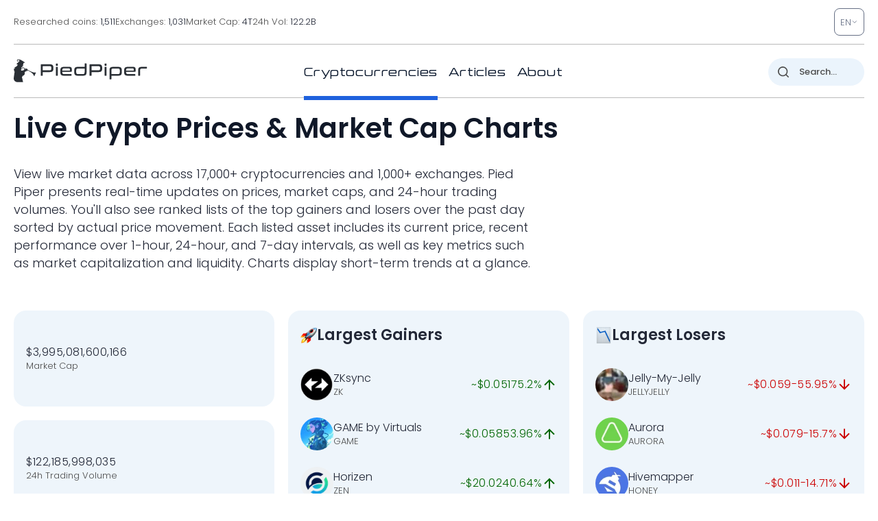

--- FILE ---
content_type: image/svg+xml
request_url: https://pp.one/charts/7d/46.svg
body_size: 4005
content:
<!-- series7d: [{"tick_date":"2025-10-12 09:00:00","close":"0.171232"},{"tick_date":"2025-10-12 10:00:00","close":"0.17064"},{"tick_date":"2025-10-12 11:00:00","close":"0.169783"},{"tick_date":"2025-10-12 12:00:00","close":"0.170356"},{"tick_date":"2025-10-12 13:00:00","close":"0.172086"},{"tick_date":"2025-10-12 14:00:00","close":"0.169118"},{"tick_date":"2025-10-12 15:00:00","close":"0.175746"},{"tick_date":"2025-10-12 16:00:00","close":"0.180052"},{"tick_date":"2025-10-12 17:00:00","close":"0.184843"},{"tick_date":"2025-10-12 18:00:00","close":"0.184863"},{"tick_date":"2025-10-12 19:00:00","close":"0.183321"},{"tick_date":"2025-10-12 20:00:00","close":"0.186388"},{"tick_date":"2025-10-12 21:00:00","close":"0.187128"},{"tick_date":"2025-10-12 22:00:00","close":"0.184699"},{"tick_date":"2025-10-12 23:00:00","close":"0.185054"},{"tick_date":"2025-10-13 00:00:00","close":"0.185408"},{"tick_date":"2025-10-13 01:00:00","close":"0.184101"},{"tick_date":"2025-10-13 02:00:00","close":"0.184432"},{"tick_date":"2025-10-13 03:00:00","close":"0.184545"},{"tick_date":"2025-10-13 04:00:00","close":"0.183777"},{"tick_date":"2025-10-13 05:00:00","close":"0.185288"},{"tick_date":"2025-10-13 06:00:00","close":"0.184392"},{"tick_date":"2025-10-13 07:00:00","close":"0.186522"},{"tick_date":"2025-10-13 08:00:00","close":"0.18734"},{"tick_date":"2025-10-13 09:00:00","close":"0.18957"},{"tick_date":"2025-10-13 10:00:00","close":"0.189827"},{"tick_date":"2025-10-13 11:00:00","close":"0.188936"},{"tick_date":"2025-10-13 12:00:00","close":"0.18676"},{"tick_date":"2025-10-13 13:00:00","close":"0.18771"},{"tick_date":"2025-10-13 14:00:00","close":"0.189854"},{"tick_date":"2025-10-13 15:00:00","close":"0.186273"},{"tick_date":"2025-10-13 16:00:00","close":"0.188112"},{"tick_date":"2025-10-13 17:00:00","close":"0.189154"},{"tick_date":"2025-10-13 18:00:00","close":"0.188542"},{"tick_date":"2025-10-13 19:00:00","close":"0.190245"},{"tick_date":"2025-10-13 20:00:00","close":"0.19344"},{"tick_date":"2025-10-13 21:00:00","close":"0.194017"},{"tick_date":"2025-10-13 22:00:00","close":"0.193706"},{"tick_date":"2025-10-13 23:00:00","close":"0.194601"},{"tick_date":"2025-10-14 00:00:00","close":"0.194173"},{"tick_date":"2025-10-14 01:00:00","close":"0.194026"},{"tick_date":"2025-10-14 02:00:00","close":"0.194203"},{"tick_date":"2025-10-14 03:00:00","close":"0.191199"},{"tick_date":"2025-10-14 04:00:00","close":"0.189892"},{"tick_date":"2025-10-14 05:00:00","close":"0.186111"},{"tick_date":"2025-10-14 06:00:00","close":"0.184653"},{"tick_date":"2025-10-14 07:00:00","close":"0.181155"},{"tick_date":"2025-10-14 08:00:00","close":"0.179571"},{"tick_date":"2025-10-14 09:00:00","close":"0.181266"},{"tick_date":"2025-10-14 10:00:00","close":"0.180833"},{"tick_date":"2025-10-14 11:00:00","close":"0.178587"},{"tick_date":"2025-10-14 12:00:00","close":"0.180804"},{"tick_date":"2025-10-14 13:00:00","close":"0.17859"},{"tick_date":"2025-10-14 14:00:00","close":"0.179463"},{"tick_date":"2025-10-14 15:00:00","close":"0.182449"},{"tick_date":"2025-10-14 16:00:00","close":"0.185613"},{"tick_date":"2025-10-14 17:00:00","close":"0.187361"},{"tick_date":"2025-10-14 18:00:00","close":"0.186572"},{"tick_date":"2025-10-14 19:00:00","close":"0.18704"},{"tick_date":"2025-10-14 20:00:00","close":"0.186384"},{"tick_date":"2025-10-14 21:00:00","close":"0.186478"},{"tick_date":"2025-10-14 22:00:00","close":"0.187037"},{"tick_date":"2025-10-14 23:00:00","close":"0.188781"},{"tick_date":"2025-10-15 00:00:00","close":"0.190372"},{"tick_date":"2025-10-15 01:00:00","close":"0.189129"},{"tick_date":"2025-10-15 02:00:00","close":"0.188066"},{"tick_date":"2025-10-15 03:00:00","close":"0.188799"},{"tick_date":"2025-10-15 04:00:00","close":"0.187681"},{"tick_date":"2025-10-15 05:00:00","close":"0.188677"},{"tick_date":"2025-10-15 06:00:00","close":"0.188274"},{"tick_date":"2025-10-15 07:00:00","close":"0.188424"},{"tick_date":"2025-10-15 08:00:00","close":"0.189562"},{"tick_date":"2025-10-15 09:00:00","close":"0.190301"},{"tick_date":"2025-10-15 10:00:00","close":"0.188977"},{"tick_date":"2025-10-15 11:00:00","close":"0.18825"},{"tick_date":"2025-10-15 12:00:00","close":"0.187993"},{"tick_date":"2025-10-15 13:00:00","close":"0.186076"},{"tick_date":"2025-10-15 14:00:00","close":"0.183976"},{"tick_date":"2025-10-15 15:00:00","close":"0.184012"},{"tick_date":"2025-10-15 16:00:00","close":"0.181367"},{"tick_date":"2025-10-15 17:00:00","close":"0.18187"},{"tick_date":"2025-10-15 18:00:00","close":"0.181675"},{"tick_date":"2025-10-15 19:00:00","close":"0.182306"},{"tick_date":"2025-10-15 20:00:00","close":"0.180103"},{"tick_date":"2025-10-15 21:00:00","close":"0.179717"},{"tick_date":"2025-10-15 22:00:00","close":"0.178606"},{"tick_date":"2025-10-15 23:00:00","close":"0.178067"},{"tick_date":"2025-10-16 00:00:00","close":"0.178982"},{"tick_date":"2025-10-16 01:00:00","close":"0.178164"},{"tick_date":"2025-10-16 02:00:00","close":"0.18029"},{"tick_date":"2025-10-16 03:00:00","close":"0.180085"},{"tick_date":"2025-10-16 04:00:00","close":"0.179493"},{"tick_date":"2025-10-16 05:00:00","close":"0.179176"},{"tick_date":"2025-10-16 06:00:00","close":"0.178563"},{"tick_date":"2025-10-16 07:00:00","close":"0.180773"},{"tick_date":"2025-10-16 08:00:00","close":"0.179372"},{"tick_date":"2025-10-16 09:00:00","close":"0.179072"},{"tick_date":"2025-10-16 10:00:00","close":"0.180717"},{"tick_date":"2025-10-16 11:00:00","close":"0.182236"},{"tick_date":"2025-10-16 12:00:00","close":"0.181818"},{"tick_date":"2025-10-16 13:00:00","close":"0.183436"},{"tick_date":"2025-10-16 14:00:00","close":"0.181391"},{"tick_date":"2025-10-16 15:00:00","close":"0.18062"},{"tick_date":"2025-10-16 16:00:00","close":"0.175167"},{"tick_date":"2025-10-16 17:00:00","close":"0.176237"},{"tick_date":"2025-10-16 18:00:00","close":"0.17479"},{"tick_date":"2025-10-16 19:00:00","close":"0.173999"},{"tick_date":"2025-10-16 20:00:00","close":"0.171755"},{"tick_date":"2025-10-16 21:00:00","close":"0.169827"},{"tick_date":"2025-10-16 22:00:00","close":"0.170885"},{"tick_date":"2025-10-16 23:00:00","close":"0.169688"},{"tick_date":"2025-10-17 00:00:00","close":"0.170252"},{"tick_date":"2025-10-17 01:00:00","close":"0.171408"},{"tick_date":"2025-10-17 02:00:00","close":"0.171945"},{"tick_date":"2025-10-17 03:00:00","close":"0.17148"},{"tick_date":"2025-10-17 04:00:00","close":"0.171885"},{"tick_date":"2025-10-17 05:00:00","close":"0.171207"},{"tick_date":"2025-10-17 06:00:00","close":"0.169874"},{"tick_date":"2025-10-17 07:00:00","close":"0.165345"},{"tick_date":"2025-10-17 08:00:00","close":"0.160227"},{"tick_date":"2025-10-17 09:00:00","close":"0.158236"},{"tick_date":"2025-10-17 10:00:00","close":"0.160639"},{"tick_date":"2025-10-17 11:00:00","close":"0.159685"},{"tick_date":"2025-10-17 12:00:00","close":"0.162932"},{"tick_date":"2025-10-17 13:00:00","close":"0.161565"},{"tick_date":"2025-10-17 14:00:00","close":"0.162267"},{"tick_date":"2025-10-17 15:00:00","close":"0.161206"},{"tick_date":"2025-10-17 16:00:00","close":"0.159923"},{"tick_date":"2025-10-17 17:00:00","close":"0.159775"},{"tick_date":"2025-10-17 18:00:00","close":"0.161924"},{"tick_date":"2025-10-17 19:00:00","close":"0.162268"},{"tick_date":"2025-10-17 20:00:00","close":"0.162138"},{"tick_date":"2025-10-17 21:00:00","close":"0.164387"},{"tick_date":"2025-10-17 22:00:00","close":"0.164846"},{"tick_date":"2025-10-17 23:00:00","close":"0.163914"},{"tick_date":"2025-10-18 00:00:00","close":"0.162698"},{"tick_date":"2025-10-18 01:00:00","close":"0.163137"},{"tick_date":"2025-10-18 02:00:00","close":"0.164649"},{"tick_date":"2025-10-18 03:00:00","close":"0.163901"},{"tick_date":"2025-10-18 04:00:00","close":"0.164785"},{"tick_date":"2025-10-18 05:00:00","close":"0.163385"},{"tick_date":"2025-10-18 06:00:00","close":"0.164451"},{"tick_date":"2025-10-18 07:00:00","close":"0.164543"},{"tick_date":"2025-10-18 08:00:00","close":"0.166101"},{"tick_date":"2025-10-18 09:00:00","close":"0.16539"},{"tick_date":"2025-10-18 10:00:00","close":"0.166404"},{"tick_date":"2025-10-18 11:00:00","close":"0.166292"},{"tick_date":"2025-10-18 12:00:00","close":"0.16623"},{"tick_date":"2025-10-18 13:00:00","close":"0.165965"},{"tick_date":"2025-10-18 14:00:00","close":"0.165276"},{"tick_date":"2025-10-18 15:00:00","close":"0.165115"},{"tick_date":"2025-10-18 16:00:00","close":"0.164847"},{"tick_date":"2025-10-18 17:00:00","close":"0.164099"},{"tick_date":"2025-10-18 18:00:00","close":"0.165188"},{"tick_date":"2025-10-18 19:00:00","close":"0.165152"},{"tick_date":"2025-10-18 20:00:00","close":"0.165637"},{"tick_date":"2025-10-18 21:00:00","close":"0.166183"},{"tick_date":"2025-10-18 22:00:00","close":"0.165943"},{"tick_date":"2025-10-18 23:00:00","close":"0.165785"},{"tick_date":"2025-10-19 00:00:00","close":"0.165848"},{"tick_date":"2025-10-19 01:00:00","close":"0.164885"},{"tick_date":"2025-10-19 02:00:00","close":"0.165177"},{"tick_date":"2025-10-19 03:00:00","close":"0.1648"},{"tick_date":"2025-10-19 04:00:00","close":"0.165911"},{"tick_date":"2025-10-19 05:00:00","close":"0.164917"},{"tick_date":"2025-10-19 06:00:00","close":"0.16463"},{"tick_date":"2025-10-19 07:00:00","close":"0.163918"},{"tick_date":"2025-10-19 08:00:00","close":"0.164351"},{"tick_date":"2025-10-19 09:00:00","close":"0.163705"}] -->

<svg width="160" height="60" viewBox="0 0 160 60" xmlns="http://www.w3.org/2000/svg">
  <defs>
    <linearGradient id="grad-area" x1="0" y1="0" x2="0" y2="1">
      <stop offset="0%" stop-color="rgba(255,82,82,.2)" />
      <stop offset="100%" stop-color="rgba(0,0,0,0)" />
    </linearGradient>
  </defs>

  <path d="M0,38.557C0,38.557,0.651,39.163,0.952,39.534C1.29,39.949,1.566,40.915,1.905,40.948C2.205,40.978,2.582,40.446,2.857,40.003C3.269,39.339,3.523,37.13,3.81,37.148C4.178,37.172,4.486,42.06,4.762,42.045C5.171,42.024,5.355,34.36,5.714,31.11C6.005,28.483,6.357,26.437,6.667,24.005C6.993,21.441,6.856,16.801,7.619,16.1C7.883,15.858,8.302,15.887,8.571,16.067C9.026,16.371,9.243,18.636,9.524,18.611C9.911,18.578,9.99,14.628,10.476,13.551C10.743,12.96,11.158,12.271,11.429,12.33C11.87,12.426,11.872,16.126,12.381,16.338C12.646,16.448,13.016,15.947,13.333,15.752C13.651,15.557,14.009,15.081,14.286,15.168C14.688,15.293,14.833,17.191,15.238,17.324C15.515,17.415,15.863,16.901,16.19,16.778C16.499,16.663,16.856,16.482,17.143,16.592C17.51,16.733,17.809,17.899,18.095,17.859C18.466,17.807,18.69,15.403,19.048,15.366C19.338,15.336,19.722,16.887,20,16.844C20.4,16.782,20.543,14.2,20.952,13.33C21.228,12.743,21.63,12.573,21.905,11.98C22.321,11.082,22.35,8.9,22.857,8.301C23.123,7.987,23.524,7.792,23.81,7.877C24.18,7.987,24.485,8.722,24.762,9.347C25.165,10.257,25.318,12.88,25.714,12.937C25.993,12.977,26.388,12.021,26.667,11.37C27.061,10.449,27.332,7.817,27.619,7.832C27.986,7.851,28.186,13.713,28.571,13.741C28.853,13.761,29.158,11.56,29.524,10.706C29.811,10.036,30.126,9.031,30.476,8.987C30.771,8.95,31.152,10.057,31.429,9.997C31.833,9.909,32.098,8.282,32.381,7.187C32.761,5.716,32.806,2.924,33.333,1.916C33.598,1.41,33.949,1.013,34.286,0.964C34.588,0.919,34.951,1.551,35.238,1.477C35.604,1.382,35.835,0.065,36.19,0C36.482,-0.053,36.809,0.548,37.143,0.706C37.447,0.851,37.779,0.956,38.095,0.949C38.414,0.941,38.784,0.498,39.048,0.657C39.64,1.013,39.595,4.318,40,5.613C40.277,6.498,40.682,6.841,40.952,7.77C41.395,9.288,41.479,12.433,41.905,14.008C42.178,15.017,42.582,15.421,42.857,16.414C43.271,17.906,43.407,20.652,43.81,22.185C44.087,23.242,44.449,24.802,44.762,24.799C45.084,24.795,45.285,22.134,45.714,22.002C45.987,21.918,46.399,22.317,46.667,22.716C47.146,23.433,47.301,26.422,47.619,26.422C47.936,26.423,48.254,22.764,48.571,22.764C48.889,22.764,49.116,26.349,49.524,26.417C49.8,26.463,50.207,25.636,50.476,24.977C50.935,23.854,51.115,21.717,51.429,20.05C51.751,18.336,52.005,16.303,52.381,14.83C52.665,13.715,52.948,12.006,53.333,11.946C53.614,11.901,53.943,13.203,54.286,13.247C54.584,13.286,54.932,12.449,55.238,12.475C55.569,12.503,55.834,13.43,56.19,13.558C56.482,13.662,56.847,13.551,57.143,13.402C57.49,13.228,57.821,12.918,58.095,12.48C58.511,11.819,58.723,10.538,59.048,9.603C59.359,8.705,59.664,6.992,60,6.978C60.302,6.964,60.624,8.376,60.952,9.028C61.261,9.641,61.564,10.753,61.905,10.782C62.204,10.808,62.56,9.545,62.857,9.573C63.202,9.606,63.485,11.41,63.81,11.418C64.12,11.425,64.395,9.856,64.762,9.774C65.049,9.711,65.383,10.38,65.714,10.439C66.02,10.494,66.39,10.414,66.667,10.192C67.071,9.866,67.273,8.858,67.619,8.314C67.916,7.848,68.281,7.058,68.571,7.095C68.931,7.14,69.163,8.678,69.524,9.279C69.813,9.761,70.122,10.204,70.476,10.479C70.769,10.705,71.161,10.599,71.429,10.903C71.905,11.443,72.07,12.985,72.381,14.066C72.705,15.192,72.819,17.163,73.333,17.531C73.598,17.72,74.022,17.272,74.286,17.471C74.856,17.902,74.738,21.67,75.238,21.835C75.504,21.923,75.853,21.072,76.19,21.005C76.492,20.946,76.848,21.403,77.143,21.327C77.492,21.237,77.824,20.219,78.095,20.286C78.537,20.395,78.564,23.242,79.048,23.921C79.315,24.296,79.717,24.242,80,24.558C80.38,24.982,80.589,25.912,80.952,26.391C81.241,26.771,81.609,27.318,81.905,27.28C82.251,27.235,82.533,25.779,82.857,25.77C83.169,25.762,83.534,27.169,83.81,27.12C84.219,27.048,84.258,23.876,84.762,23.612C85.028,23.473,85.417,23.76,85.714,23.951C86.059,24.172,86.329,24.67,86.667,24.927C86.968,25.156,87.319,25.218,87.619,25.45C87.959,25.713,88.301,26.531,88.571,26.462C89.017,26.348,89.166,22.84,89.524,22.815C89.815,22.796,90.058,24.67,90.476,25.127C90.75,25.426,91.158,25.729,91.429,25.622C91.872,25.446,92.058,23.792,92.381,22.908C92.693,22.054,92.918,20.525,93.333,20.401C93.608,20.319,94.013,21.176,94.286,21.091C94.71,20.96,94.936,18.411,95.238,18.422C95.574,18.433,95.781,20.967,96.19,21.796C96.466,22.354,96.88,22.398,97.143,23.068C97.77,24.666,97.535,31.955,98.095,32.065C98.359,32.117,98.748,30.282,99.048,30.299C99.387,30.319,99.636,32.029,100,32.687C100.288,33.209,100.679,33.412,100.952,33.992C101.373,34.884,101.575,36.51,101.905,37.694C102.212,38.798,102.487,40.837,102.857,40.876C103.143,40.906,103.499,39.122,103.81,39.13C104.135,39.138,104.394,41.04,104.762,41.105C105.049,41.155,105.426,40.569,105.714,40.174C106.079,39.674,106.299,38.758,106.667,38.267C106.954,37.883,107.297,37.392,107.619,37.381C107.932,37.37,108.25,38.138,108.571,38.148C108.885,38.159,109.223,37.442,109.524,37.48C109.862,37.523,110.189,38.137,110.476,38.599C110.843,39.188,111.161,39.823,111.429,40.798C111.903,42.527,112.072,45.702,112.381,48.271C112.709,50.998,112.904,54.566,113.333,56.715C113.606,58.078,113.981,60.007,114.286,60C114.618,59.992,114.828,56.099,115.238,56.035C115.514,55.992,115.922,57.659,116.19,57.609C116.652,57.523,116.732,52.298,117.143,52.252C117.418,52.221,117.728,54.454,118.095,54.507C118.382,54.549,118.75,53.321,119.048,53.349C119.391,53.382,119.694,54.482,120,55.1C120.331,55.766,120.532,56.863,120.952,57.217C121.226,57.447,121.64,57.616,121.905,57.461C122.417,57.161,122.372,54.556,122.857,53.915C123.124,53.563,123.481,53.4,123.81,53.347C124.118,53.298,124.497,53.724,124.762,53.562C125.286,53.241,125.24,50.584,125.714,49.851C125.982,49.439,126.375,49.043,126.667,49.094C127.022,49.156,127.316,50.076,127.619,50.632C127.955,51.247,128.188,52.545,128.571,52.638C128.853,52.707,129.248,52.281,129.524,51.914C129.935,51.364,130.103,49.474,130.476,49.419C130.761,49.377,131.119,50.665,131.429,50.653C131.755,50.64,132.087,49.167,132.381,49.195C132.733,49.228,132.996,51.487,133.333,51.504C133.635,51.52,133.886,50.029,134.286,49.746C134.563,49.549,134.969,49.815,135.238,49.594C135.692,49.221,135.81,47.086,136.19,47.023C136.473,46.977,136.842,48.221,137.143,48.196C137.482,48.168,137.702,46.704,138.095,46.523C138.374,46.395,138.729,46.66,139.048,46.708C139.364,46.756,139.689,46.725,140,46.81C140.325,46.9,140.658,47.023,140.952,47.248C141.303,47.515,141.548,48.154,141.905,48.384C142.196,48.572,142.544,48.535,142.857,48.65C143.18,48.769,143.518,48.859,143.81,49.092C144.165,49.376,144.463,50.352,144.762,50.326C145.103,50.297,145.31,48.756,145.714,48.53C145.991,48.375,146.368,48.688,146.667,48.589C147.008,48.477,147.306,48.068,147.619,47.789C147.941,47.502,148.233,46.95,148.571,46.888C148.872,46.833,149.203,47.174,149.524,47.284C149.838,47.392,150.156,47.519,150.476,47.545C150.791,47.57,151.148,47.301,151.429,47.441C151.818,47.634,152.006,48.921,152.381,49.03C152.665,49.112,153.021,48.531,153.333,48.548C153.656,48.566,154.003,49.244,154.286,49.17C154.667,49.07,154.914,47.344,155.238,47.337C155.549,47.329,155.812,48.622,156.19,48.977C156.474,49.242,156.849,49.215,157.143,49.45C157.494,49.731,157.756,50.583,158.095,50.625C158.396,50.662,158.743,49.88,159.048,49.911C159.381,49.944,160,50.976,160,50.976"
        fill="none"
        stroke="#CC0000"
        stroke-width="2"
        stroke-linejoin="round"
        stroke-linecap="round"
        />
</svg>